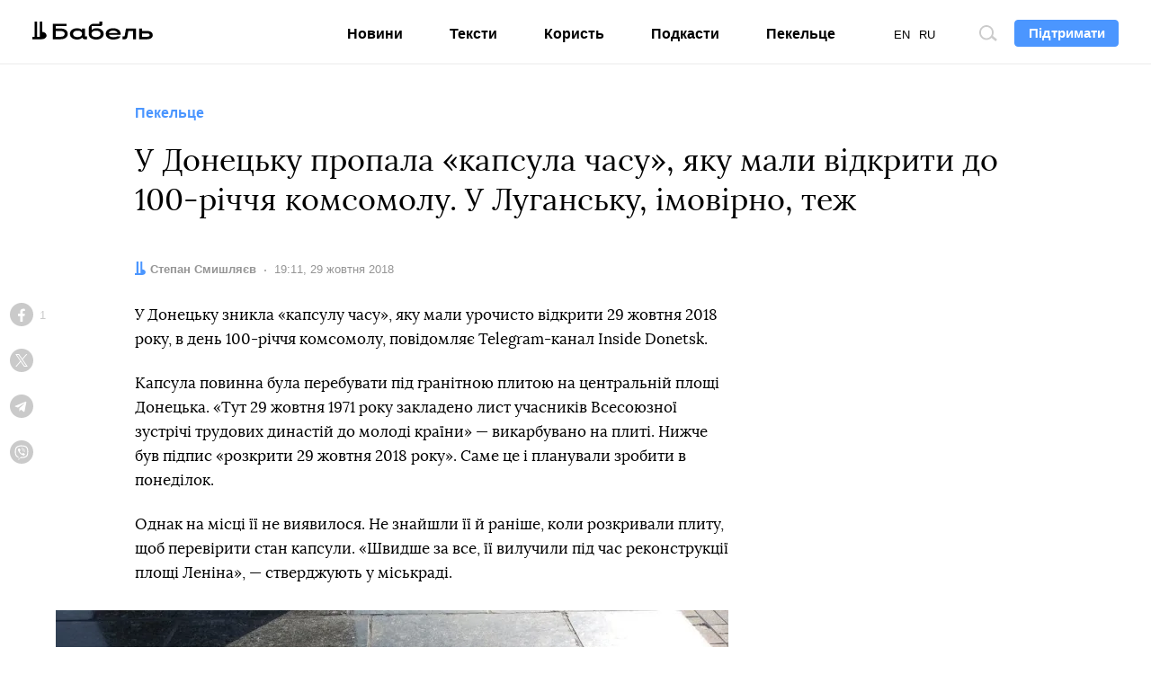

--- FILE ---
content_type: text/html; charset=utf-8
request_url: https://www.google.com/recaptcha/api2/aframe
body_size: 268
content:
<!DOCTYPE HTML><html><head><meta http-equiv="content-type" content="text/html; charset=UTF-8"></head><body><script nonce="BZNv6cYQ3P8JR2bYobcxzA">/** Anti-fraud and anti-abuse applications only. See google.com/recaptcha */ try{var clients={'sodar':'https://pagead2.googlesyndication.com/pagead/sodar?'};window.addEventListener("message",function(a){try{if(a.source===window.parent){var b=JSON.parse(a.data);var c=clients[b['id']];if(c){var d=document.createElement('img');d.src=c+b['params']+'&rc='+(localStorage.getItem("rc::a")?sessionStorage.getItem("rc::b"):"");window.document.body.appendChild(d);sessionStorage.setItem("rc::e",parseInt(sessionStorage.getItem("rc::e")||0)+1);localStorage.setItem("rc::h",'1768452481517');}}}catch(b){}});window.parent.postMessage("_grecaptcha_ready", "*");}catch(b){}</script></body></html>

--- FILE ---
content_type: image/svg+xml
request_url: https://pekeltse.babel.ua/static/src/svg/ideil-ua.svg?v=af35
body_size: 5692
content:
<svg width="164" height="18" viewBox="0 0 164 18" fill="none" xmlns="http://www.w3.org/2000/svg">
<path d="M135.84 13.8571V0.137802L133.661 0.124023V5.17633C133.261 4.79201 132.787 4.4919 132.268 4.29385C131.749 4.0958 131.195 4.00386 130.639 4.02349C127.516 4.02349 125.748 6.44401 125.748 9.0758C125.748 11.7076 127.516 14.1281 130.639 14.1281C131.194 14.1484 131.748 14.0571 132.267 13.8599C132.786 13.6626 133.26 13.3634 133.661 12.9799V13.8571H135.84ZM127.917 9.08039C127.917 7.40394 129.064 6.02604 130.773 6.02604H130.787C131.187 6.01494 131.585 6.08725 131.955 6.23836C132.326 6.38947 132.66 6.61604 132.938 6.90356C133.215 7.19109 133.429 7.53323 133.567 7.90807C133.704 8.28292 133.761 8.68222 133.735 9.08039C133.761 9.47895 133.704 9.87867 133.566 10.2536C133.427 10.6285 133.212 10.9702 132.932 11.2565C132.653 11.5429 132.316 11.7674 131.944 11.9155C131.572 12.0637 131.173 12.1321 130.773 12.1164C129.069 12.1164 127.917 10.7568 127.917 9.08039ZM121.952 2.62259C122.199 2.62259 122.44 2.54959 122.646 2.41282C122.851 2.27605 123.011 2.08165 123.105 1.85421C123.2 1.62677 123.225 1.3765 123.177 1.13506C123.128 0.893606 123.009 0.67182 122.835 0.497745C122.66 0.32367 122.438 0.205123 122.196 0.157096C121.954 0.109068 121.703 0.133719 121.475 0.227928C121.246 0.322136 121.052 0.481672 120.914 0.686363C120.777 0.891054 120.704 1.13171 120.704 1.37789C120.703 1.54151 120.735 1.70364 120.798 1.85493C120.86 2.00622 120.952 2.14368 121.068 2.25938C121.184 2.37508 121.322 2.46674 121.474 2.52908C121.626 2.59142 121.788 2.6232 121.952 2.62259ZM122.883 4.26233V13.8388H120.704V4.26233H122.883ZM145.512 11.3171H147.88C147.522 12.2383 146.888 13.0268 146.063 13.5744C145.238 14.122 144.264 14.402 143.274 14.3761C142.6 14.3988 141.929 14.284 141.301 14.0388C140.673 13.7936 140.102 13.4231 139.623 12.95C139.144 12.477 138.766 11.9114 138.514 11.2878C138.262 10.6642 138.14 9.9959 138.156 9.32374C138.133 8.65825 138.246 7.995 138.489 7.3748C138.733 6.75459 139.1 6.19053 139.57 5.7173C140.04 5.24407 140.602 4.87169 141.221 4.62304C141.841 4.37439 142.505 4.25473 143.173 4.27143C146.028 4.27143 148.041 6.44393 148.041 9.23648C148.052 9.52733 148.031 9.81851 147.977 10.1046H140.395C140.507 10.7694 140.859 11.3703 141.386 11.7935C141.912 12.2167 142.576 12.4328 143.251 12.4011C143.689 12.4282 144.127 12.3428 144.523 12.153C144.919 11.9632 145.26 11.6754 145.512 11.3171ZM140.446 8.34084H145.72C145.639 7.72768 145.33 7.16725 144.854 6.77138C144.377 6.37551 143.769 6.1733 143.15 6.20509C141.754 6.20509 140.621 7.0502 140.436 8.34084H140.446ZM152.693 13.8388V4.26233H150.519V13.8388H152.693ZM151.763 2.62258C152.01 2.62349 152.252 2.55127 152.458 2.41505C152.664 2.27883 152.824 2.08476 152.919 1.8574C153.015 1.63004 153.04 1.37963 152.992 1.13788C152.945 0.896124 152.826 0.673908 152.652 0.499373C152.477 0.324838 152.255 0.205835 152.013 0.157434C151.771 0.109034 151.519 0.133413 151.291 0.227485C151.063 0.321557 150.867 0.481091 150.73 0.68588C150.593 0.890669 150.519 1.1315 150.519 1.37788C150.519 1.7072 150.65 2.0231 150.883 2.2564C151.116 2.48969 151.433 2.62137 151.763 2.62258ZM158.198 13.8571V0.137817H156.024V13.8571H158.198Z" fill="#070707"/>
<path d="M161.067 12.5803C161.063 12.8699 161.145 13.1543 161.302 13.3978C161.462 13.6403 161.691 13.8302 161.959 13.9438C162.227 14.0574 162.522 14.0896 162.809 14.0363C163.096 13.9805 163.36 13.8415 163.569 13.6367C163.775 13.4328 163.916 13.1722 163.974 12.888C164.028 12.604 163.998 12.3104 163.886 12.0435C163.775 11.7765 163.588 11.548 163.347 11.3861C163.106 11.2225 162.819 11.1375 162.528 11.1427C162.152 11.1376 161.79 11.2787 161.517 11.536C161.244 11.7933 161.083 12.1466 161.067 12.5206V12.5803Z" fill="#ED2024"/>
<path opacity="0.4" fill-rule="evenodd" clip-rule="evenodd" d="M41.9572 4.29906C42.6028 4.28392 43.2447 4.40127 43.8429 4.64383C44.4412 4.8864 44.983 5.24899 45.4348 5.70911C45.8929 6.16361 46.2536 6.70614 46.4951 7.30381C46.7366 7.90148 46.8538 8.54182 46.8397 9.18602C46.8543 9.83473 46.7309 10.4792 46.4777 11.0769C46.2244 11.6746 45.847 12.212 45.3703 12.6537C44.8903 13.1155 44.3231 13.4775 43.7016 13.7187C43.0801 13.96 42.4167 14.0757 41.7499 14.0592C41.0494 14.0967 40.3494 13.9771 39.7013 13.7092C39.0533 13.4413 38.4737 13.032 38.0051 12.5114C37.1085 11.4795 36.6602 10.0342 36.6602 8.17556C36.6602 5.92192 36.9979 4.23782 37.6735 3.12325C38.0205 2.5629 38.5002 2.09607 39.0704 1.76373C39.6406 1.43139 40.2839 1.24371 40.9438 1.21715L42.7218 1.02884C43.1305 1.00619 43.5309 0.904808 43.901 0.730289C44.0353 0.653059 44.1513 0.547837 44.2412 0.421805C44.331 0.295772 44.3925 0.151896 44.4215 0H46.614C46.5842 0.757774 46.2741 1.47772 45.7434 2.02093C45.1327 2.53833 44.3694 2.84309 43.5693 2.889L41.1926 3.13243C40.514 3.16976 39.8758 3.46576 39.41 3.95918C38.991 4.43607 38.7445 5.03929 38.7099 5.67237C39.41 4.74917 40.4786 4.29906 41.9572 4.29906ZM39.6818 11.2299C39.9543 11.496 40.278 11.7044 40.6335 11.8426C40.9889 11.9807 41.3686 12.0457 41.7499 12.0337C42.1311 12.0452 42.5107 11.9799 42.8661 11.8418C43.2214 11.7037 43.5452 11.4956 43.8181 11.2299C44.0899 10.9645 44.3039 10.6459 44.4465 10.2942C44.5892 9.94255 44.6575 9.56526 44.6472 9.18602C44.6588 8.80525 44.5911 8.42621 44.4484 8.07284C44.3057 7.71947 44.0911 7.39943 43.8181 7.13295C43.5463 6.86516 43.2229 6.65507 42.8675 6.51534C42.512 6.37562 42.1318 6.30916 41.7499 6.31998C41.3679 6.30863 40.9876 6.37484 40.6321 6.51459C40.2766 6.65435 39.9532 6.86473 39.6818 7.13295C39.4088 7.39943 39.1941 7.71947 39.0514 8.07284C38.9087 8.42621 38.8411 8.80525 38.8527 9.18602C38.8423 9.56526 38.9106 9.94255 39.0533 10.2942C39.196 10.6459 39.4099 10.9645 39.6818 11.2299ZM31.3236 4.2342C30.6902 3.9847 30.0125 3.8662 29.3317 3.8859C28.6504 3.86797 27.9725 3.98726 27.3386 4.23665C26.7046 4.48603 26.1277 4.86038 25.6422 5.33729C25.1562 5.80943 24.7736 6.37678 24.5183 7.00363C24.263 7.63048 24.1407 8.30324 24.159 8.97955C24.1395 9.65465 24.2613 10.3264 24.5166 10.9519C24.772 11.5775 25.1553 12.1431 25.6422 12.6126C26.1275 13.0881 26.7039 13.4613 27.337 13.7099C27.9701 13.9585 28.6469 14.0773 29.3271 14.0594C30.0082 14.0782 30.686 13.9589 31.3194 13.7086C31.9529 13.4583 32.5287 13.0823 33.012 12.6034C33.4957 12.1337 33.8767 11.5693 34.1312 10.9456C34.3856 10.322 34.508 9.6526 34.4905 8.97955C34.5092 8.30401 34.3879 7.6319 34.1343 7.00521C33.8807 6.37852 33.5002 5.81072 33.0166 5.33729C32.5331 4.859 31.9571 4.4837 31.3236 4.2342ZM30.4902 11.8287C30.1228 11.9775 29.728 12.0474 29.3317 12.0339C28.935 12.0453 28.5405 11.973 28.1737 11.8218C27.807 11.6706 27.4765 11.444 27.2037 11.1566C26.9232 10.8688 26.7033 10.5279 26.5569 10.154C26.4106 9.78008 26.3407 9.38077 26.3515 8.97955C26.3398 8.57546 26.4092 8.17311 26.5555 7.79611C26.7018 7.4191 26.9222 7.07503 27.2037 6.78409C27.477 6.49744 27.8077 6.27123 28.1742 6.12011C28.5408 5.96899 28.9352 5.89633 29.3317 5.90682C29.7285 5.89305 30.1237 5.96329 30.4913 6.11292C30.8589 6.26255 31.1905 6.48817 31.4643 6.7749C31.7417 7.06955 31.9578 7.41608 32.1001 7.79449C32.2424 8.1729 32.3081 8.57568 32.2934 8.97955C32.3068 9.38119 32.2404 9.78151 32.0981 10.1575C31.9559 10.5335 31.7405 10.8777 31.4643 11.1704C31.1896 11.4556 30.8577 11.6799 30.4902 11.8287ZM9.30437 6.99976C9.32116 7.38941 9.23039 7.77618 9.04197 8.11795C8.85354 8.45971 8.57468 8.74337 8.23575 8.93801C8.59581 9.14297 8.8937 9.44105 9.098 9.80079C9.3023 10.1605 9.40543 10.5686 9.39649 10.9819C9.3911 11.4243 9.27336 11.8581 9.05427 12.2429C8.83517 12.6276 8.52188 12.9507 8.14363 13.182C7.17413 13.8045 6.03447 14.1111 4.88249 14.0592C3.71984 14.1146 2.56831 13.8115 1.58451 13.1911C0.771721 12.6489 0.203228 11.8118 0 10.8579H2.39979C2.74679 11.7244 3.61581 12.1577 5.00686 12.1577C5.5498 12.1764 6.08817 12.0529 6.56834 11.7995C6.74918 11.7206 6.90419 11.5926 7.01575 11.4303C7.1273 11.2679 7.19093 11.0775 7.19937 10.8809C7.2045 10.7329 7.17368 10.5858 7.10951 10.4523C7.04535 10.3187 6.94976 10.2026 6.83088 10.1138C6.53499 9.92425 6.18728 9.83116 5.83596 9.84743H3.5329V8.07453H5.76687C6.11611 8.09225 6.46178 7.99722 6.75258 7.80354C6.86911 7.71425 6.96253 7.59845 7.02503 7.46581C7.08753 7.33317 7.1173 7.18755 7.11185 7.0411C7.10684 6.84778 7.04823 6.65963 6.94254 6.49749C6.83685 6.33535 6.68819 6.20556 6.51306 6.1225C6.04417 5.87045 5.51611 5.74832 4.98383 5.76884C3.69718 5.76884 2.8558 6.15465 2.45967 6.92628H0.0783103C0.335384 6.0259 0.907276 5.24707 1.69045 4.73082C2.66386 4.12871 3.79835 3.83708 4.94237 3.89489C6.00147 3.8811 7.04491 4.15073 7.96399 4.6757C8.38219 4.9003 8.72923 5.23683 8.96603 5.64743C9.20284 6.05802 9.32002 6.52637 9.30437 6.99976ZM14.2468 17.9999H12.0543V4.13358H14.2468V5.05218C14.645 4.65798 15.1217 4.35164 15.6463 4.15303C16.1708 3.95442 16.7313 3.86799 17.2915 3.89934C17.9629 3.86908 18.6328 3.98722 19.2531 4.24528C19.8734 4.50334 20.4289 4.89494 20.8797 5.39207C21.7633 6.37479 22.2406 7.65494 22.2154 8.97462C22.243 10.3002 21.7657 11.5869 20.8797 12.5755C20.4291 13.0732 19.8738 13.4655 19.2535 13.7244C18.6332 13.9832 17.9633 14.1022 17.2915 14.0729C16.7309 14.1045 16.1699 14.0177 15.6452 13.8183C15.1206 13.6188 14.6441 13.3112 14.2468 12.9154V17.9999ZM15.0437 6.70107C14.7419 6.99189 14.5069 7.34453 14.3551 7.73466C14.2032 8.1248 14.138 8.54314 14.1639 8.96084C14.1388 9.37983 14.2043 9.79931 14.3561 10.1908C14.5079 10.5823 14.7424 10.9366 15.0437 11.2298C15.6132 11.7585 16.366 12.0466 17.1441 12.0336C17.5361 12.0421 17.9252 11.9642 18.2835 11.8054C18.6418 11.6466 18.9605 11.4108 19.2168 11.115C19.7527 10.5175 20.0409 9.73924 20.0229 8.93787C20.0376 8.14256 19.7495 7.37125 19.2168 6.77916C18.9605 6.48329 18.6418 6.24753 18.2835 6.08873C17.9252 5.92993 17.5361 5.85202 17.1441 5.86055C16.3616 5.86073 15.6092 6.16178 15.0437 6.70107ZM58.3274 4.13379H50.3173L50.2989 8.18023C50.2989 8.69005 50.2851 9.09883 50.2575 9.41575C50.221 9.78327 50.1625 10.1483 50.0824 10.5089C50.0153 10.8588 49.8416 11.1796 49.585 11.4275C49.3267 11.6412 48.9992 11.7538 48.6638 11.7444H48.1018V13.7791H48.9079C49.5849 13.8091 50.2555 13.6364 50.8332 13.2831C51.3466 12.9433 51.736 12.447 51.9433 11.8684C52.1622 11.3073 52.3167 10.7234 52.4039 10.1277C52.4864 9.48802 52.5248 8.84349 52.5191 8.1986V6.07204H56.1395V13.7791H58.3274V4.13379ZM66.0242 12.0337C66.4624 12.0704 66.9027 11.9927 67.3016 11.8083C67.7006 11.6238 68.0446 11.339 68.2997 10.9819H70.681C70.3404 11.9065 69.7085 12.6961 68.88 13.2324C68.0317 13.7851 67.0374 14.073 66.0242 14.0592C65.3438 14.0792 64.6664 13.9613 64.033 13.7126C63.3996 13.4639 62.8234 13.0896 62.3393 12.6124C61.8552 12.1377 61.4747 11.5682 61.2218 10.9398C60.969 10.3115 60.8492 9.63772 60.87 8.96095C60.8514 8.2922 60.9682 7.62658 61.2136 7.00391C61.4589 6.38124 61.8277 5.81432 62.2979 5.33707C62.7678 4.85858 63.3323 4.48253 63.9554 4.23271C64.5786 3.98288 65.247 3.86471 65.9183 3.88567C66.5728 3.86576 67.2241 3.98301 67.8303 4.22986C68.4365 4.4767 68.984 4.84764 69.4374 5.31869C69.8937 5.79044 70.251 6.34829 70.4883 6.95953C70.7256 7.57077 70.8381 8.22311 70.8192 8.87828C70.828 9.16827 70.8141 9.4585 70.7778 9.74636H63.1408C63.2473 10.4035 63.5995 10.9959 64.1265 11.4044C64.6657 11.8293 65.3373 12.052 66.0242 12.0337ZM65.9183 5.8423C65.2538 5.82026 64.6023 6.02977 64.0759 6.43479C63.8258 6.6198 63.6154 6.8529 63.4572 7.12033C63.299 7.38776 63.1961 7.68409 63.1546 7.99183H68.4747C68.4011 7.38912 68.1096 6.83387 67.6548 6.4302C67.1671 6.02988 66.5496 5.82083 65.9183 5.8423ZM82.9102 4.13379H80.7131V7.95058H75.5635V4.13379H73.371V13.7791H75.5635V9.88883H80.7131V13.7791H82.9102V4.13379ZM90.6254 3.8859C91.3062 3.8662 91.9839 3.9847 92.6174 4.2342C93.2508 4.4837 93.8268 4.859 94.3103 5.33729C94.7948 5.81033 95.1761 6.37795 95.4305 7.00466C95.6849 7.63137 95.8069 8.30368 95.7889 8.97955C95.8063 9.6526 95.684 10.322 95.4295 10.9456C95.1751 11.5693 94.794 12.1337 94.3103 12.6034C93.827 13.0823 93.2512 13.4583 92.6177 13.7086C91.9843 13.9589 91.3065 14.0782 90.6254 14.0594C89.9452 14.0773 89.2684 13.9585 88.6353 13.7099C88.0022 13.4613 87.4258 13.0881 86.9405 12.6126C86.4552 12.1422 86.0732 11.5763 85.8186 10.9509C85.5641 10.3255 85.4427 9.65421 85.4619 8.97955C85.4439 8.30368 85.5659 7.63137 85.8203 7.00466C86.0747 6.37795 86.4561 5.81033 86.9405 5.33729C87.4255 4.86095 88.0017 4.48692 88.6348 4.23755C89.2679 3.98819 89.9449 3.86859 90.6254 3.8859ZM90.6254 12.0339C91.0218 12.0474 91.4165 11.9775 91.784 11.8287C92.1514 11.6799 92.4833 11.4556 92.758 11.1704C93.0342 10.8777 93.2496 10.5335 93.3919 10.1575C93.5342 9.78151 93.6005 9.38119 93.5871 8.97955C93.6019 8.57568 93.5361 8.1729 93.3938 7.79449C93.2515 7.41608 93.0354 7.06955 92.758 6.7749C92.4843 6.48817 92.1526 6.26255 91.785 6.11292C91.4174 5.96329 91.0222 5.89305 90.6254 5.90682C90.2289 5.89633 89.8345 5.96899 89.468 6.12011C89.1014 6.27123 88.7707 6.49744 88.4974 6.78409C88.2159 7.07503 87.9955 7.4191 87.8492 7.79611C87.7029 8.17311 87.6335 8.57546 87.6452 8.97955C87.6345 9.38077 87.7043 9.78008 87.8506 10.154C87.997 10.5279 88.2169 10.8688 88.4974 11.1566C88.7702 11.444 89.1008 11.6706 89.4675 11.8218C89.8342 11.973 90.2288 12.0453 90.6254 12.0339ZM111.743 9.84276C111.55 9.47201 111.261 9.15952 110.906 8.93779C111.231 8.70703 111.493 8.39843 111.667 8.04044C111.84 7.68245 111.921 7.28658 111.901 6.88931C111.913 6.52021 111.847 6.15275 111.705 5.81141C111.564 5.47007 111.351 5.16269 111.081 4.90972C110.424 4.35216 109.574 4.0735 108.714 4.1335H102.896V13.7788H108.815C109.673 13.8384 110.52 13.5596 111.173 13.0026C111.443 12.7538 111.656 12.4506 111.799 12.1133C111.942 11.7759 112.011 11.4121 112.003 11.046C112.025 10.629 111.936 10.2135 111.743 9.84276ZM108.424 8.07431H105.093V5.97071H108.424C109.28 5.97071 109.704 6.32437 109.704 7.02251C109.704 7.72065 109.28 8.07431 108.424 8.07431ZM108.525 11.9508H105.093V9.84721H108.525C109.382 9.84721 109.81 10.1963 109.81 10.899C109.81 11.6017 109.382 11.9508 108.525 11.9508Z" fill="#070707"/>
</svg>
